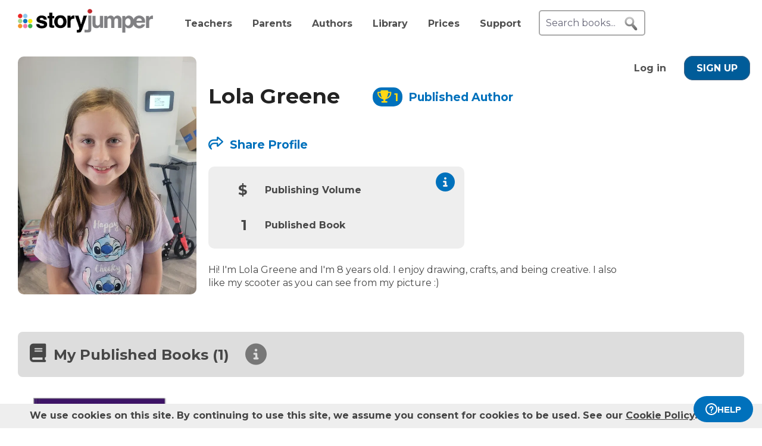

--- FILE ---
content_type: text/html; charset=UTF-8
request_url: https://www.storyjumper.com/profile/mcauleycustomfab
body_size: 10052
content:
<!DOCTYPE html>
<html lang="en">
<head>
<link rel="dns-prefetch" href="//fonts.googleapis.com"/>
<link rel="dns-prefetch" href="//fonts.gstatic.com"/>
<link rel="dns-prefetch" href="//kit.fontawesome.com"/>
<link rel="dns-prefetch" href="//cdnjs.cloudflare.com"/>
<link rel="preconnect" href="https://fonts.googleapis.com" crossorigin="anonymous"/>
<link rel="preconnect" href="https://fonts.gstatic.com" crossorigin="anonymous"/>
<link rel="preconnect" href="https://kit.fontawesome.com" crossorigin="anonymous"/>
<link rel="preconnect" href="https://www.googletagmanager.com" crossorigin="anonymous"/>
<link rel="preconnect" href="https://cdnjs.cloudflare.com" crossorigin="anonymous"/>
<link rel="icon" href="https://www.storyjumper.com/favicon.ico" type="image/x-icon"/>
<link rel="shortcut icon" href="https://www.storyjumper.com/favicon.ico" type="image/x-icon"/>
<link rel="apple-touch-icon" href="/images/dots-logo-square-180.png"/>
<link rel="manifest" href="/files/manifest.webmanifest"/>
<meta http-equiv="Content-Type" content="text/html; charset=UTF-8"/>
<title>Lola Greene&#039;s Author Profile | StoryJumper</title>
<meta property="og:title" content="Lola Greene&#039;s Author Profile | StoryJumper"/> <meta name="description" content="Hi! I&#039;m Lola Greene and I&#039;m 8 years old. I enjoy drawing, crafts, and being creative. I also like my scooter as you can see from my picture :) Here are the public books that I created and liked on StoryJumper."/>
<meta property="og:description" content="Hi! I&#039;m Lola Greene and I&#039;m 8 years old. I enjoy drawing, crafts, and being creative. I also like my scooter as you can see from my picture :) Here are the public books that I created and liked on StoryJumper."/>
<meta name="viewport" content="width=device-width, initial-scale=1.0, user-scalable=yes"/>
<meta property="og:image" content="https://images2-cdn.storyjumper.net/transcoder.png?id=q4-hwqahropp.jpg&maxw=600&maxh=800"/>
<link href="https://fonts.googleapis.com/css2?family=Montserrat:wght@400;700&family=Roboto&display=swap" rel="stylesheet">
<link rel="stylesheet" href="https://kit.fontawesome.com/31a00936aa.css" crossorigin="anonymous">
<link rel="stylesheet" type="text/css" href="//ajax.googleapis.com/ajax/libs/jqueryui/1.10.4/themes/smoothness/jquery-ui.min.css"/>
<link href="https://www.storyjumper.com/css/A.main.min.css,,qc46e+djjohn.min.css,,qc46e,Mcc.QUvyQYX2Um.css.pagespeed.cf.npyKzG5rqK.css" rel="stylesheet" type="text/css"/>
<style>#authorPic{float:left}#authorPic img{width:300px;height:400px;border-radius:10px}#authorContainer{float:left;margin-left:20px;padding-top:20px}#authorContainer #authorMeta .badge{float:left;margin-left:50px;padding-top:7px;font-weight:bold}#authorName{float:left;font-size:2.2em;color:#222;line-height:1em}.paLabel{font-size:1.2em;display:inline-block;height:20px}#bio{margin-top:20px;max-width:700px;line-height:1.4em}.share-box{margin:30px 0 30px -5px}.share-box td{vertical-align:middle;padding:0 5px}.edit{margin-top:20px;text-align:center}.sublevels-container{background-color:#eee;max-width:430px;margin:25px 0;border-radius:10px}.sublevels{padding:0 25px}.sublevels td{padding:5px;font-weight:bold}.sublevels .value{font-size:1.5em;font-weight:bold;text-align:right}#shareLinkContainer{margin-top:50px;font-size:1.2em}</style><style>#shareContainer{padding:30px;border-radius:5px;text-align:left}#shareWithCollections{margin:0 0 20px;overflow-y:scroll;max-height:150px}#shareWithCollections .classShareCheckbox .state{cursor:pointer}#shareContainer a{text-decoration:none}#shareContainer .action input{padding:5px;width:100%;font-size:.8em;border:1px solid #eee}#shareContainer .action input:hover{cursor:pointer}.classShareCheckbox,.collectionCheckbox{font-size:1.2em;padding:10px}.classShareCheckbox a,.collectionCheckbox a{font-size:.9em}table{border-collapse:separate;border-spacing:20px 20px}table .action>:first-child{width:50%;text-align:right;padding-right:10px}table td{vertical-align:middle}</style><style>#signupblock{display:none;position:fixed!important;overflow:auto;text-align:center;top:0;left:0;right:0;bottom:0;z-index:900;background-color:rgba(255,255,255,.97);width:100%;padding:0;margin:0;border:0}.overlay-dialog{max-width:none;padding:0;margin:auto;outline:0;overflow:hidden}#signupblock-options{position:relative;margin:auto;outline:0;overflow:hidden;width:900px;height:550px;max-width:100%;max-height:100%;display:flex!important;flex-direction:column!important;justify-content:center!important;align-items:center;overflow:hidden!important;background-color:#add8e6}#signupblock-options .flex-item{text-align:center;max-width:300px}#signupblock-options .flex-item .signin-button img{max-width:100%}#signupblock-options .fb-signin-button,#signupblock-options .signin-button,#signupblock-options .signin-button img{margin-left:0}#signupblock-options .signupmessage{max-width:440px;margin-bottom:20px;color:#222}#signupblock-options .signupmessage-header{font-weight:bold;font-size:150%;margin-bottom:20px}#signupblock-close{position:absolute;cursor:pointer;top:0;right:0;font-size:20px;padding:25px}.signin-button{border:2px #999 solid}@media (max-width:640px){.overlay-dialog,#signupblock-options{width:100%;height:100%}}</style><script src="//cdnjs.cloudflare.com/ajax/libs/jquery/2.2.4/jquery.min.js" integrity="sha512-DUC8yqWf7ez3JD1jszxCWSVB0DMP78eOyBpMa5aJki1bIRARykviOuImIczkxlj1KhVSyS16w2FSQetkD4UU2w==" crossorigin="anonymous" referrerpolicy="no-referrer"></script>
<script type="text/javascript" src="//ajax.googleapis.com/ajax/libs/jqueryui/1.11.2/jquery-ui.min.js"></script>
<script src="https://www.storyjumper.com/script/all.min.js,qc46d+jquery.placeholder.min.js,qc46d+jquery.blockUI.min.js,qc46d.pagespeed.jc.FQaQuDsPJ9.js"></script><script>eval(mod_pagespeed_x8pXjsVD7k);</script>
<script>eval(mod_pagespeed_2xmcR8pTL9);</script>
<script>eval(mod_pagespeed_fl5nGMkGt2);</script>
<script src="https://www.googletagmanager.com/gtag/js?id=G-LVYW1D9WDQ" crossorigin="anonymous"></script>
<script>window.dataLayer=window.dataLayer||[];window.gtag=window.gtag||function(){dataLayer.push(arguments);};gtag('js',new Date());(function(){var page_path;var str=location.pathname;var pathMatch="/book/search/q/";var n=str.toLowerCase().indexOf(pathMatch);if(n>-1){page_path='/book/search/?q='+str.substring(n+pathMatch.length).replace(/%20/g,'+');}var ga4settings;if(/(iPad|iPhone|iPod)/g.test(navigator.userAgent)||(navigator.userAgent.match(/Mac/)&&navigator.maxTouchPoints&&navigator.maxTouchPoints>2)){ga4settings=ga4settings||{};ga4settings.deviceType="ipad";}if(ga4settings){gtag('set','user_properties',ga4settings);}if(page_path)gtag('config','G-LVYW1D9WDQ',{page_path:page_path});else
gtag('config','G-LVYW1D9WDQ');})();</script>
<script type="text/javascript">function showhelp(){if(window.ChatWidget&&window.ChatWidget.instance){if(!window.ChatWidget.instance.isOpen){window.ChatWidget.instance.toggle();}}return false;}</script>
</head>
<body id="home" class="home">
<div id="container" style="position: relative;">
<div id="pagetop">
<a href="/" onClick="gtag('event', 'click', { event_category: 'link', event_label: 'pageTopLogo' });" aria-label="StoryJumper Homepage"><div id="logo"></div></a>
<ul id="topnav" class='loggedOut' role="navigation" aria-label="Primary navigation">
<li class="navTeachers"><a href="/school" onclick="gtag('event', 'click', { event_category: 'link', event_label: 'navTeachers' });">Teachers</a></li>
<li class="navParents"><a href="/parents" onclick="gtag('event', 'click', { event_category: 'link', event_label: 'navParents' });">Parents</a></li>
<li class="navAuthors"><a href="/publishedAuthors" onclick="gtag('event', 'authorLink', { event_category: 'nav', event_label: 'navAuthors' });">Authors</a></li>
<li class="navLibrary"><a href="/book/search" onClick="gtag('event', 'libraryLink', { event_category: 'nav', event_label: 'navLibrary' });">Library</a></li>
<li class="navPrices"><a href="/prices" onClick="gtag('event', 'click', { event_category: 'link', event_label: 'pageTopPrices' });">Prices</a></li>
<li class="navHelp" style="position: relative;">
<a href="#" onClick="toggleBox('.helpBox'); gtag('event', 'click', { event_category: 'link', event_label: 'navHelp' }); return false;">Support</a>
<div class="helpBox fade-in hiddenInitially">
<a href="/book/create" class="helpOption">Author's Guide</a>
<a href="/main/classroom" class="helpOption">Teacher's Guide</a>
<a href="https://storyjumper.zendesk.com/hc/en-us/sections/115000726672-FAQ" class="helpOption">FAQ</a>
<a href="https://www.storyjumper.com/blog/" class="helpOption" onClick="gtag('event', 'click', { event_category: 'link', event_label: 'pageTopBlog' });">Blog</a>
<a href="#" class="helpOption" onclick="toggleBox('.helpBox'); return showhelp(); ">Help</a>
</div>
</li>
<li class="hiddenInitially">
<a href="/order/cart" id="cart_nav" onClick="gtag('event', 'click', { event_category: 'link', event_label: 'pageTopCart' });"><i class="fas fa-shopping-cart"></i>&nbsp;<span id="cartcount">0</span></a>
</li>
</ul>
<form id="searchBox" method="post" class='loggedOut' role="search" aria-label="Search StoryJumper books">
<input type="text" id="keywords" class="my-placeholder" placeholder="Search books..." value=""/>
<button type="submit" aria-label="search for books" id="searchButton"></button>
</form>
<ul id="login" class='loggedOut'>
<li><a href="https://www.storyjumper.com/user/login" onClick="gtag('event', 'click', { event_category: 'link', event_label: 'pageTopLogin' });">Log in</a></li> &nbsp;&nbsp;&nbsp;&nbsp;
<li style="margin-left: 0px;"><a href="https://www.storyjumper.com/user/signup" class="standardButton" onClick="gtag('event', 'signup', { event_category: 'user', event_label: 'pageTopSignUp' });">Sign Up</a></li>
</ul>
</div>
<div class="sjpagebody" id="pagebody">
<div class="sjpagemain" id="pagemain" role="main">
<div id="lib">
<div id="person" class="tile" style="padding-top: 20px;">
<div>
<div id="authorPic">
<img src="https://images2-cdn.storyjumper.net/transcoder.png?id=q4-hwqahropp.jpg&maxw=600&maxh=800" alt="Photo of Lola Greene"/>
</div>
<div id="authorContainer">
<div id="authorMeta">
<h1 id="authorName">Lola Greene</h1>
<div class="badge">
<div style="height: 20px;">
<span style="background-color: #0071bc; padding: 8px 7px 5px 8px; border-radius: 15px; margin: 0px 5px; text-wrap: nowrap; display: inline;" title="Level 1 Published Author" onClick="gtag('event', 'pa', { event_category: 'badge', event_label: ' badge-non-member ' });"><i class="fas fa-trophy" style="color: #ffd814; margin-right: 5px; font-size; 0.9em"></i><span style="color: #ffd814; font-size: 1.1em; font-weight: bold; display: inline-block;">1</span></span> <a href="/publishedAuthors"> <div class="paLabel">Published Author</div></a>
</div>
</div>
<div class="spacer"></div>
</div>
<div id="shareContainer" class="modalbox" style="display: none;">
<div class="modalClose modalCloseX">X</div>
<div style="font-weight: bold; font-size: 1.5em; margin-bottom: 20px;">Share with:</div>
<table>
<tr class="action">
<td>
<span>Social Media</span>
</td>
<td>
<div id="socialShare">
<a id="facebook" href="#" class="sjtip" title="Share to Facebook"> <img src="/images/facebook_64.png" alt="Share to Facebook button"/> </a>
<a id="pinterest" class="icon" data-pin-do="buttonPin" data-pin-count="beside" data-pin-custom="true" data-pin-save="false" href="https://www.pinterest.com/pin/create/button/?url=https%3A%2F%2Fwww.storyjumper.com%2Fprofile%2Fmcauleycustomfab&media=https%3A%2F%2Fimages2-cdn.storyjumper.net%2Ftranscoder.png%3Fid%3Dq4-hwqahropp.jpg%26maxw%3D600%26maxh%3D800">
<img src="/images/pinterest_128.png" style="width:64px; height:64px;" alt="Share to Pinterest button"/>
</a>
<a id="twitter" href="#" class="sjtip" title="Share to Twitter"> <img src="/images/twitter_64.png" alt="Share to X / Twitter button"/> </a>
</div>
</td>
</tr>
<tr class="action">
<td>
<input id="copyLink" type='text' value='https://www.storyjumper.com/profile/mcauleycustomfab'/> </td>
<td>
<div id="copyLinkButton" class="standardButton">COPY SHARE LINK</div>
<div id="copyLinkConfirmation" class="copiedConfirmation" style="display: none; margin-left: 10px;"><i class="fas fa-clipboard-check"></i> Copied to clipboard</div>
</td>
</tr>
<tr class="action" style="margin-top: 30px;">
<td>
<input id="copyEmbed" type="text" value="&lt;div id=&quot;sj_c_7978&quot;&gt;&lt;style&gt;#sj_c_7978{padding:20px;font:14px Arial,sans-serif}#sj_c_7978 .sj_b{max-width:275px;text-align:center;transition:transform .3s ease;overflow:hidden;border-radius:10px}#sj_c_7978 .sj_b:hover{transform:translateY(-5px)}#sj_c_7978 .sj_c{position:relative}#sj_c_7978 .sj_c img{width:100%;height:auto}#sj_c_7978 .sj_d{position:absolute;bottom:0;height:30px;padding-top:10px;font-size:18px;text-align:center;width:100%;background-color:rgba(46,42,42,.7);color:#fff}#sj_c_7978 .sj_e{display:block;font-size:16px;text-decoration:none;color:#0071bc;margin-top:5px}&lt;/style&gt;&lt;div class=&quot;sj_b&quot;&gt;&lt;/div&gt;&lt;script&gt;(function(){async function a(){try{const c=await fetch(&quot;https://www.storyjumper.com/api/ajaxGetProfile/v1/mcauleycustomfab&quot;);if(!c.ok)throw new Error(`HTTP error! Status: ${c.status}`);const d=await c.json();if(d.error)throw new Error(`Error: ${d.error}`);b(d)}catch(c){console.error(&quot;Error fetching profile:&quot;,c),document.querySelector(&quot;#sj_c_7978 .sj_b&quot;).innerHTML=&quot;&lt;p&gt;Failed to load profile. Please try again later.&lt;/p&gt;&quot;}}function b(a){const b=document.querySelector(&quot;#sj_c_7978 .sj_b&quot;);if(b.innerHTML=&quot;&quot;,!a)return void(b.innerHTML=&quot;&lt;p&gt;No profile available to display.&lt;/p&gt;&quot;);const c=document.createElement(&quot;a&quot;);c.href=a.profileurl,c.target=&quot;_blank&quot;;const d=document.createElement(&quot;div&quot;);d.className=&quot;sj_c&quot;;const e=document.createElement(&quot;img&quot;);e.src=a.imgLink,e.alt=`StoryJumper author: &#039;${a.onlyName}&#039;`,e.className=&quot;sj_c&quot;;const f=document.createElement(&quot;div&quot;);f.className=&quot;sj_d&quot;,f.textContent=a.onlyName;const g=document.createElement(&quot;a&quot;);g.className=&quot;sj_e&quot;,g.textContent=&quot;Book created on StoryJumper&quot;,g.href=&quot;https://www.storyjumper.com&quot;,g.target=&quot;_blank&quot;,d.appendChild(e),d.appendChild(f),c.appendChild(d),b.appendChild(c),b.appendChild(g)}function c(){document.getElementById(&quot;sj_c_7978&quot;)&amp;&amp;a()}&quot;complete&quot;===document.readyState||&quot;loaded&quot;===document.readyState||&quot;interactive&quot;===document.readyState?c():document.addEventListener(&quot;DOMContentLoaded&quot;,()=&gt;{c()})})();&lt;/script&gt;&lt;/div&gt;"/>
</td>
<td>
<div id="embedCodeButton" class="standardButton">COPY EMBED CODE</div>
<div id="embedCodeConfirmation" class="copiedConfirmation" style="display: none; margin-left: 10px;"><i class="fas fa-clipboard-check"></i> Copied to clipboard</div>
</td>
</tr>
<tr class="action">
<td>
<span><img src="https://www.storyjumper.com/sjqr/?q=https%3A%2F%2Fwww.storyjumper.com%2Fgo%2Fr5vn3sye9x3n%2Fqr" alt="QR code for sharing / printing"/></span>
</td>
<td>
<div id="qrCodeButton" class="standardButton"><i class="fas fa-printer"></i> PRINT QR CODE</div>
</td>
</tr>
</table>
</div>
<script>(function($){function updateClassLibrary(class_id,book_id,addOrRemove,callbackfn){$.ajax({type:'POST',url:"/library/ajaxUpdateClassLibrary",data:{class_id:class_id,book_id:book_id,addOrRemove:addOrRemove},dataType:"json",success:function(resultData){gtag('event','updateClassLibrary',{event_category:'book',event_label:addOrRemove});callbackfn(undefined,resultData);},error:function(jqXHR,textStatus,errorThrown){callbackfn('error');}});}function updateCollectionClasses(library_id,class_id,addOrRemove,callbackfn){$.ajax({type:'POST',url:"/library/ajaxUpdateCollectionClasses",data:{library_id:library_id,class_id:class_id,addOrRemove:addOrRemove},dataType:"json",success:function(resultData){gtag('event','updateCollectionClasses',{event_category:'library',event_label:addOrRemove});callbackfn(undefined,resultData);},error:function(jqXHR,textStatus,errorThrown){callbackfn('error');}});}function updateClassLibraryHandler(updateCheckBox,isChecked=true,$li=null){return function(error,result){if(error){location.reload();}else if(updateCheckBox){if(result&&result.reload){location.reload();}else if(isChecked){$li.find('.unchecked').removeClass('none');$li.find('.checked').addClass('none');}else{$li.find('.checked').removeClass('none');$li.find('.unchecked').addClass('none');}}};}$(document).ready(function(){setTimeout(function(){var scriptSrc="//assets.pinterest.com/js/pinit.js";var httpSrc="http:"+scriptSrc;var httpsSrc="https:"+scriptSrc;if(!document.querySelector('script[src="'+scriptSrc+'"], script[src="'+httpSrc+'"], script[src="'+httpsSrc+'"]')){var script=document.createElement('script');script.src=scriptSrc;script.async=true;script.defer=true;document.body.appendChild(script);}},60);$('#twitter').click(function(){var shareLink=$('#copyLink').val();var twitterLink="https://twitter.com/share?url=".concat(encodeURIComponent(shareLink),'&text='+"Check out this @StoryJumper author: ");var shareWindow=window.open('','_blank','left=0,top=0,width=750,height=300,toolbar=1,resizable=0');shareWindow.location.href=twitterLink;gtag('event','share',{event_category:'profile',event_label:'profile'+'-Twitter'});return false;});$('#facebook').click(function(){var shareLink=$('#copyLink').val();var facebookLink="https://www.facebook.com/sharer/sharer.php?u=".concat(encodeURIComponent(shareLink));var shareWindow=window.open('','_blank','left=0,top=0,width=750,height=300,toolbar=1,resizable=0');shareWindow.location.href=facebookLink;gtag('event','share',{event_category:'profile',event_label:'profile'+'-Facebook'});return false;});$('#copyLink, #copyLinkButton').click(function(){$('#copyLink').select();document.execCommand('copy');$('#copyLinkConfirmation').show();gtag('event','share',{event_category:'profile',event_label:'profile'+'-link'});});$('#copyEmbed, #embedCodeButton').click(function(){$('#copyEmbed').select();document.execCommand('copy');$('#embedCodeConfirmation').show();gtag('event','share',{event_category:'profile',event_label:'profile'+'-embed'});});$('#qrCodeButton').click(function(){gtag('event','share',{event_category:'profile',event_label:'profile'+'-qrCode'});window.open('/main/shareQR/profile/mcauleycustomfab','_blank');});});})(jQuery);</script>
<div id="shareLinkContainer">
<a href="#" class="shareProfile" data-link="https://www.storyjumper.com/profile/mcauleycustomfab" style="font-weight: bold;"><i class="far fa-share"></i> Share Profile</a>
</div>
<div class="sublevels-container">
<div>
<a href="/program/levels" target="_blank">
<i class="fa fa-circle-info" style="float: right; padding: 10px; font-size: 2em; color: #0071bc" title="Click to learn more about Published Author Levels" onClick="gtag('event', 'pa', { event_category: 'profile', event_label: 'info_levels' });"></i>
</a>
</div>
<table class="sublevels">
<tbody>
<tr>
<td class="value">$</td>
<td>Publishing Volume </td>
</tr>
<tr>
<td class="value">1</td>
<td>Published Book</td>
</tr>
</tbody>
</table>
</div>
<div id="bio">Hi! I&#039;m Lola Greene and I&#039;m 8 years old. I enjoy drawing, crafts, and being creative. I also like my scooter as you can see from my picture :)</div>
</div>
</div>
<div class="spacer"></div>
</div>
<div id="startBooks">&nbsp;</div>
<div class="tile">
<h2 id="booksCreatedTitle" class="header">
<i class="fas fa-book"></i>
<span>My Published Books (1)</span>
<i class="fa fa-circle-info moreInfo" style="margin-left: 20px; font-size: 1.5em; color: #777; vertical-align: top;" title="These books have been published physically and are public"></i>
</h2>
<ul class="bookList">
<li class="bookItem">
<div class="cardSection">
<div class="cardCover">
<a href="/book/read/159986091/The-laurasaurus" target="_blank">
<img src="https://coverimg-cdn.storyjumper.net/coverimg/159986091/The-laurasaurus?nv=3&width=170" alt="The laurasaurus"/>
</a>
</div>
<div class="cardMeta">
<div class="title"><a href="/book/read/159986091/The-laurasaurus" target="_blank">The laurasaurus</a></div>
<div class="description">In a kingdom, a huge monster called the Laurasaurus terrorizes the people. The wise king and his daughter Chloe come up with a plan to defeat it using broccoli arrows. The monster eats them but gets sick and runs away.</div>
<div class="bottomContainer">
<div class="by">
by Lola Greene </div>
<div class="stats">
<div class="badge">
<a href="/profile/mcauleycustomfab" style="text-decoration: none;" target="_blank" aria-label="Profile page for Lola Greene"> <span style="background-color: #0071bc; padding: 8px 7px 5px 8px; border-radius: 15px; margin: 0px 5px; text-wrap: nowrap; display: inline;" title="Level 1 Published Author" onClick="gtag('event', 'pa', { event_category: 'badge', event_label: ' badge-non-member ' });"><i class="fas fa-trophy" style="color: #ffd814; margin-right: 5px; font-size; 0.9em"></i><span style="color: #ffd814; font-size: 1.1em; font-weight: bold; display: inline-block;">1</span></span> </a>
</div>
<div class="numViews" title="# Reads">
<img src="/images/eye24x18.png" alt="Eye Icon"/>
<span>4</span>
</div>
<div class="numLikes" title="# Likes">
<img src="/images/star-icon-24.png" alt="Star Icon"/>
<span>1</span>
</div>
</div>
</div>
</div>
</div>
</li>
</ul>
</div>
<div class="spacer"></div>
<a href="#" onclick="history.back(); window.scrollTo(0,0); return false;" style="margin: 20px 0 50px 50px; display: inline-block;"><i class="fas fa-arrow-circle-left"></i> Back</a>
</div>
<div id="signupblock">
<div class="overlay-dialog">
<div id="signupblock-options">
<div id="signupblock-close">X</div>
<div class="signupmessage">
<div id="signupmessage-like" class="signupmessage-option" style="display: none;">
<div class="signupmessage-header">Sign Up (free) to like it</div>
<div style="margin-bottom: 5px; font-size: 120%;">Your like shows your appreciation.</div>
<div style="font-size: 120%;">Authors want to know.</div>
</div>
<div id="signupmessage-save" class="signupmessage-option" style="display: none;">
<div class="signupmessage-header">Sign Up (free) to save it</div>
</div>
<div id="signupmessage-follow" class="signupmessage-option" style="display: none;">
<div class="signupmessage-header">Sign Up (free) to follow it</div>
</div>
<div id="signupmessage-generic" class="signupmessage-option" style="display: none;">
<div class="signupmessage-header">Sign Up (free) first</div>
</div>
</div>
<div class="google-signin flex-item">
<div class="signin-button">
<span class="icon"><svg xmlns="http://www.w3.org/2000/svg" xmlns:xlink="http://www.w3.org/1999/xlink" width="118px" height="120px" viewBox="0 0 118 120" version="1.1">
<g stroke="none" stroke-width="1" fill="none" fill-rule="evenodd">
<g transform="translate(-332.000000, -639.000000)">
<g transform="translate(332.000000, 639.000000)">
<g>
<path d="M117.6,61.3636364 C117.6,57.1090909 117.218182,53.0181818 116.509091,49.0909091 L60,49.0909091 L60,72.3 L92.2909091,72.3 C90.9,79.8 86.6727273,86.1545455 80.3181818,90.4090909 L80.3181818,105.463636 L99.7090909,105.463636 C111.054545,95.0181818 117.6,79.6363636 117.6,61.3636364 L117.6,61.3636364 Z" fill="#4285F4"></path>
<path d="M60,120 C76.2,120 89.7818182,114.627273 99.7090909,105.463636 L80.3181818,90.4090909 C74.9454545,94.0090909 68.0727273,96.1363636 60,96.1363636 C44.3727273,96.1363636 31.1454545,85.5818182 26.4272727,71.4 L6.38181818,71.4 L6.38181818,86.9454545 C16.2545455,106.554545 36.5454545,120 60,120 L60,120 Z" fill="#34A853"></path>
<path d="M26.4272727,71.4 C25.2272727,67.8 24.5454545,63.9545455 24.5454545,60 C24.5454545,56.0454545 25.2272727,52.2 26.4272727,48.6 L26.4272727,33.0545455 L6.38181818,33.0545455 C2.31818182,41.1545455 0,50.3181818 0,60 C0,69.6818182 2.31818182,78.8454545 6.38181818,86.9454545 L26.4272727,71.4 L26.4272727,71.4 Z" fill="#FBBC05"></path>
<path d="M60,23.8636364 C68.8090909,23.8636364 76.7181818,26.8909091 82.9363636,32.8363636 L100.145455,15.6272727 C89.7545455,5.94545455 76.1727273,0 60,0 C36.5454545,0 16.2545455,13.4454545 6.38181818,33.0545455 L26.4272727,48.6 C31.1454545,34.4181818 44.3727273,23.8636364 60,23.8636364 L60,23.8636364 Z" fill="#EA4335"></path>
<path d="M0,0 L120,0 L120,120 L0,120 L0,0 Z" id="Shape"></path>
</g>
</g>
</g>
</g>
</svg></span>
<span class="signin-button-text">Sign up with Google</span>
</div>
</div>
<div class="clever-signin flex-item">
<div class="signin-button">
<span class="icon"><img src="/images/clever-180x180.png" alt="Sign up with Clever"/></span>
<span class="signin-button-text">Sign up with Clever</span>
</div>
<div class="orSeparator">&nbsp;</div>
</div>
<div class="email-signup flex-item">
<div class="standardButton">Sign Up with email</div>
</div>
</div>
</div>
</div>
<script>function fullScreenAction(activateSelector,activateCallback){var bodyw,bodyh,bodyoverflow;var $parent=$('#content');if(!$parent[0])$parent=$('#container');$('#signupblock-close').click(function(){$parent.css({width:bodyw,height:bodyh,overflow:bodyoverflow});$("#signupblock").hide();});$(activateSelector).click(function(){bodyw=$parent.css('width');bodyh=$parent.css('height');bodyoverflow=$parent.css('overflow');$parent.css({width:'100vw',height:'100vh',overflow:'hidden'});return activateCallback.call(this);});}(function($){$(document).ready(function(){function processAction(loginmethod){var action=$('#signupblock').data('action');gtag('event',action,{event_category:'collection',event_label:'profile'+'-'+loginmethod+'-login'});if(action==='follow'){var lid=$('#signupblock').data('lid')||'-';var encodedurl='profile-smcauleycustomfab';window.location.assign(['/library/followUnauth',lid,encodedurl,loginmethod].join('/'));}else{console.log("Invalid action: "+action);}return false;}$('#signupblock-options .google-signin .signin-button').click(function(){processAction('google');});$('#signupblock-options .clever-signin .signin-button').click(function(){processAction('clever');});$('#signupblock-options .email-signup .standardButton').click(function(){processAction('email');});});})(jQuery);</script>
<script>function htmlEntities(str){return String(str).replace(/&/g,'&amp;').replace(/</g,'&lt;').replace(/>/g,'&gt;').replace(/"/g,'&quot;');}$(document).ready(function($){$(document).tooltip();fullScreenAction('.addCollection',function(){gtag('event','follow',{event_category:'collection',event_label:'profile-desktop-non-member'});var lid=$(this).data('lid');if(lid){$('#signupblock').data('lid',lid);}$('#signupblock').data('action','follow');$('.signupmessage-option').hide();$('#signupmessage-follow').show();$("#signupblock").css('display','flex');return false;});$('.description').each(function(){var description=$(this).html();var trunc;if(description.length>175){trunc=description.substr(0,175-1)+'&hellip;';$(this).html(trunc);}});$('.facebook').click(function(){var link=$(this).attr('data-facebookLink');window.open(link,'_blank','left=0,top=0,width=750,height=400,toolbar=1,resizable=0');gtag('event','share',{event_category:'profile',event_label:'Facebook'});return false;});$('.twitter').click(function(){var link=$(this).attr('data-twitterLink');window.open(link,'_blank','left=0,top=0,width=750,height=300,toolbar=1,resizable=0');gtag('event','share',{event_category:'profile',event_label:'Twitter'});return false;});$('.shareProfile').click(function(){var target=this;var shareLink=$(target).data('link');$('.copiedConfirmation').hide();$.blockUI({message:$('#shareContainer'),css:{top:'10%',width:'50%',left:'25%','max-height':'80%','overflow-y':'scroll'},overlayCSS:{opacity:0.9},onBlock:setupClickOutsideUnblockUIHandler,onUnblock:cleanupClickOutsideUnblockUIHandler});gtag('event','share',{event_category:'profile',event_label:'profile page'});return false;});$(document).on('click','.modalClose',function(){$.unblockUI();});});</script>
<script type="application/ld+json"> 
{
    "@context": "https://schema.org",
    "@type": "ProfilePage",
    "url": "https://www.storyjumper.com/profile/mcauleycustomfab",
    "primaryImageofPage" : "https://images2-cdn.storyjumper.net/transcoder.png?id=q4-hwqahropp.jpg&maxw=600&maxh=800",
    "mainEntity" : {
        "@type" : "Person",
        "@id": "https://www.storyjumper.com/profile/mcauleycustomfab",
        "name": "Lola Greene",
        "image": "https://images2-cdn.storyjumper.net/transcoder.png?id=q4-hwqahropp.jpg&maxw=600&maxh=800",
        "description": "Hi! I&#039;m Lola Greene and I&#039;m 8 years old. I enjoy drawing, crafts, and being creative. I also like my scooter as you can see from my picture :)"
                , "award" : "Published Author"
                        ,
        "knowsAbout" : [
                        {  "@type" : "Book",
               "name" : "The laurasaurus",
               "@id" : "https://www.storyjumper.com/book/read/159986091",
               "description": "In a kingdom, a huge monster called the Laurasaurus terrorizes the people. The wise king and his daughter Chloe come up with a plan to defeat it using broccoli arrows. The monster eats them but gets sick and runs away."
            }   
                    ]
            }
}
</script>
</div>
</div>
<div id="pagefooter">
<ul style="margin: 30px 0;">
<li><a href="/main/tos">Terms of Service</a></li>
<li><a href="/main/privacy">Privacy Policy</a></li>
<li class="navPrices"><a href="/prices" onClick="gtag('event', 'click', { event_category: 'link', event_label: 'pricesFooter' });">Prices</a></li>
<li><a href="#" onclick="gtag('event', 'click', { event_category: 'link', event_label: 'helpFooter' }); return showhelp();">Help</a></li>
</ul>
<div id="follow-us" class="segment">
<div class="container">
<span id="follow-us-text">Follow StoryJumper:</span>
<div class="follow-us-icons">
<a href="https://www.facebook.com/pages/StoryJumper/138914163254" target="_blank" rel="noreferrer,noopener"><img src="/images/facebook_48.png" alt="Follow us on Facebook" loading="lazy" decoding="async" width="48" height="48"/></a>
<a href="https://twitter.com/storyjumper" target="_blank" rel="noreferrer,noopener"><img src="/images/twitter_48.png" alt="Follow us on X / Twitter" loading="lazy" decoding="async" width="48" height="48"/></a>
</div>
</div>
</div>
<div id="pagefooter_copyright">
<span id="m_copyright">&#169;2026 StoryJumper&trade;, Inc.</span>
&nbsp;<span id="m_reserved">All rights reserved.</span>
</div>
</div>
<div id="cookieMessage" class="sjmessage">
<span class="sjmessageText">We use cookies on this site. <span>By continuing to use this site, we assume you consent for cookies to be used. See our <a href="/main/cookie" target="_blank" style="color: #444; text-decoration: underline;">Cookie Policy</a>.</span></span>
<span id="cookiedismiss" class="sjmessageClose" style="font-weight: bold; color: #444; font-size: 1.1em; font-family: sans-serif"> GOT IT</span>
<div class="spacer"></div>
</div>
<script>(function(){var dismiss=document.getElementById('cookiedismiss');var cookieMessage=document.getElementById('cookieMessage');dismiss.addEventListener("click",function(){var xhttp=new XMLHttpRequest();xhttp.onreadystatechange=function(){if(this.readyState==4&&this.status==200){var obj=JSON.parse(this.responseText);if(obj.status){cookieMessage.parentNode.removeChild(cookieMessage);}else{console.log("Something went wrong with sending dismiss request: "+this.responseText);cookieMessage.remove();}}else if(this.readyState==4){console.log("Something went wrong with sending dismiss request: "+this.responseText);cookieMessage.remove();}};xhttp.open("GET",'/main/ajaxDismissCookieMessage',true);xhttp.send();});})();</script>
</div>
<!--[if lte IE 6]>
          <script type="text/javascript" src="/script/supersleight-min.js"></script>
        <![endif]-->
<!--[if IE]>
          <script type="text/javascript" src="/script/DD_r.js"></script>
          <script type="text/javascript" src="/script/ierc.js"></script>
        <![endif]-->
<script async src="/script/djjohn.min.js?c46d"></script>
<script>(function(){const languages=(navigator.languages||[navigator.language||navigator.userLanguage||'en']).map(lang=>lang.substring(0,2).toLowerCase());const defaultConfig={userData:{user_id:null,username:null,first_name:null,last_name:null,email:null,isVIP:false,isStudent:false,isTeacher:false,geo:"Columbus OH United States",authservice:"",},languages:languages};if(window.initChatWidget)document.addEventListener('DOMContentLoaded',function(){window.initChatWidget(defaultConfig);});else
window.chatWidgetConfig=defaultConfig;})();</script>
<script type="text/javascript">(function(){if(typeof String.prototype.trim!=='function'){String.prototype.trim=function(){return this.replace(/^\s+|\s+$/g,'');};}var searchBox=document.getElementById("searchBox");var loginDiv=document.getElementById("login");var navUserName=document.getElementById("navUserName");if(searchBox&&loginDiv&&navUserName){var searchRec=searchBox.getBoundingClientRect();var loginRec=loginDiv.getBoundingClientRect();if(Math.abs(searchRec.top-loginRec.top)>10){if(navUserName.innerHTML.length>6){var nameString=navUserName.innerHTML;navUserName.innerHTML=nameString.split(/\s+|\-/,1)[0];}}}$('#keywords').placeholder();if(searchBox){searchBox.onsubmit=function(){var keywords=document.getElementById('keywords').value.trim().replace(/'|!/g,"");keywords=(keywords==='Search for books')?"":keywords;gtag('event','search',{event_category:'book',event_label:keywords});window.location='/book/search/q/'+encodeURIComponent(keywords);return false;};}})();</script>
<script>function toggleBox(className){document.querySelector(className).classList.toggle('hiddenInitially');}</script>
<script defer src="https://static.cloudflareinsights.com/beacon.min.js/vcd15cbe7772f49c399c6a5babf22c1241717689176015" integrity="sha512-ZpsOmlRQV6y907TI0dKBHq9Md29nnaEIPlkf84rnaERnq6zvWvPUqr2ft8M1aS28oN72PdrCzSjY4U6VaAw1EQ==" data-cf-beacon='{"version":"2024.11.0","token":"18d1b1881a8e4bd3b6a4cc65e3740607","server_timing":{"name":{"cfCacheStatus":true,"cfEdge":true,"cfExtPri":true,"cfL4":true,"cfOrigin":true,"cfSpeedBrain":true},"location_startswith":null}}' crossorigin="anonymous"></script>
</body>
</html>


--- FILE ---
content_type: application/javascript
request_url: https://www.storyjumper.com/script/all.min.js,qc46d+jquery.placeholder.min.js,qc46d+jquery.blockUI.min.js,qc46d.pagespeed.jc.FQaQuDsPJ9.js
body_size: 8060
content:
var mod_pagespeed_x8pXjsVD7k = "function validateTemplateForm(){return\"\"!=$(\".template #firstname\").val()||($(\".template .error\").parent().remove(),$(\".template #inputRow\").before('<tr> <td class=\"error\" style=\"text-align: center\">Enter First Name</td></tr>'),!1)}!function(e){function t(t){var n=t||window.event,r=[].slice.call(arguments,1),o=0,i=0,a=0;return t=e.event.fix(n),t.type=\"mousewheel\",n.wheelDelta&&(o=n.wheelDelta/120),n.detail&&(o=-n.detail/3),a=o,void 0!==n.axis&&n.axis===n.HORIZONTAL_AXIS&&(a=0,i=-1*o),void 0!==n.wheelDeltaY&&(a=n.wheelDeltaY/120),void 0!==n.wheelDeltaX&&(i=-1*n.wheelDeltaX/120),r.unshift(t,o,i,a),(e.event.dispatch||e.event.handle).apply(this,r)}var n=[\"DOMMouseScroll\",\"mousewheel\"];if(e.event.fixHooks)for(var r=n.length;r;)e.event.fixHooks[n[--r]]=e.event.mouseHooks;e.event.special.mousewheel={setup:function(){if(this.addEventListener)for(var e=n.length;e;)this.addEventListener(n[--e],t,!1);else this.onmousewheel=t},teardown:function(){if(this.removeEventListener)for(var e=n.length;e;)this.removeEventListener(n[--e],t,!1);else this.onmousewheel=null}},e.fn.extend({mousewheel:function(e){return e?this.bind(\"mousewheel\",e):this.trigger(\"mousewheel\")},unmousewheel:function(e){return this.unbind(\"mousewheel\",e)}})}(jQuery),window.Modernizr=function(e,t,n){function r(e){m.cssText=e}function o(e,t){return typeof e===t}function i(e,t){return!!~(\"\"+e).indexOf(t)}function a(e,t){for(var r in e){var o=e[r];if(!i(o,\"-\")&&m[o]!==n)return\"pfx\"!=t||o}return!1}function l(e,t,r){for(var i in e){var a=t[e[i]];if(a!==n)return!1===r?e[i]:o(a,\"function\")?a.bind(r||t):a}return!1}function c(e,t,n){var r=e.charAt(0).toUpperCase()+e.slice(1),i=(e+\" \"+g.join(r+\" \")+r).split(\" \");return o(t,\"string\")||o(t,\"undefined\")?a(i,t):(i=(e+\" \"+w.join(r+\" \")+r).split(\" \"),l(i,t,n))}var s,u,f={},d=t.documentElement,p=\"modernizr\",h=t.createElement(p),m=h.style,v=\" -webkit- -moz- -o- -ms- \".split(\" \"),y=\"Webkit Moz O ms\",g=y.split(\" \"),w=y.toLowerCase().split(\" \"),b={},E=[],x=E.slice,C=function(e,n,r,o){var i,a,l,c,s=t.createElement(\"div\"),u=t.body,f=u||t.createElement(\"body\");if(parseInt(r,10))for(;r--;)l=t.createElement(\"div\"),l.id=o?o[r]:p+(r+1),s.appendChild(l);return i=[\"&#173;\",'<style id=\"s',p,'\">',e,\"</style>\"].join(\"\"),s.id=p,(u?s:f).innerHTML+=i,f.appendChild(s),u||(f.style.background=\"\",f.style.overflow=\"hidden\",c=d.style.overflow,d.style.overflow=\"hidden\",d.appendChild(f)),a=n(s,e),u?s.parentNode.removeChild(s):(f.parentNode.removeChild(f),d.style.overflow=c),!!a},j={}.hasOwnProperty;u=o(j,\"undefined\")||o(j.call,\"undefined\")?function(e,t){return t in e&&o(e.constructor.prototype[t],\"undefined\")}:function(e,t){return j.call(e,t)},Function.prototype.bind||(Function.prototype.bind=function(e){var t=this;if(\"function\"!=typeof t)throw new TypeError;var n=x.call(arguments,1),r=function(){if(this instanceof r){var o=function(){};o.prototype=t.prototype;var i=new o,a=t.apply(i,n.concat(x.call(arguments)));return Object(a)===a?a:i}return t.apply(e,n.concat(x.call(arguments)))};return r}),b.csstransforms=function(){return!!c(\"transform\")},b.csstransforms3d=function(){var e=!!c(\"perspective\");return e&&\"webkitPerspective\"in d.style&&C(\"@media (transform-3d),(-webkit-transform-3d){#modernizr{left:9px;position:absolute;height:3px;}}\",function(t,n){e=9===t.offsetLeft&&3===t.offsetHeight}),e};for(var S in b)u(b,S)&&(s=S.toLowerCase(),f[s]=b[S](),E.push((f[s]?\"\":\"no-\")+s));return f.addTest=function(e,t){if(\"object\"==typeof e)for(var r in e)u(e,r)&&f.addTest(r,e[r]);else{if(e=e.toLowerCase(),f[e]!==n)return f;t=\"function\"==typeof t?t():t,d.className+=\" \"+(t?\"\":\"no-\")+e,f[e]=t}return f},r(\"\"),h=null,function(e,t){function n(e,t){var n=e.createElement(\"p\"),r=e.getElementsByTagName(\"head\")[0]||e.documentElement;return n.innerHTML=\"x<style>\"+t+\"</style>\",r.insertBefore(n.lastChild,r.firstChild)}function r(){var e=y.elements;return\"string\"==typeof e?e.split(\" \"):e}function o(e){var t=v[e[h]];return t||(t={},m++,e[h]=m,v[m]=t),t}function i(e,n,r){if(n||(n=t),u)return n.createElement(e);r||(r=o(n));var i;return i=r.cache[e]?r.cache[e].cloneNode():p.test(e)?(r.cache[e]=r.createElem(e)).cloneNode():r.createElem(e),!i.canHaveChildren||d.test(e)||i.tagUrn?i:r.frag.appendChild(i)}function a(e,n){if(e||(e=t),u)return e.createDocumentFragment();n=n||o(e);for(var i=n.frag.cloneNode(),a=0,l=r(),c=l.length;a<c;a++)i.createElement(l[a]);return i}function l(e,t){t.cache||(t.cache={},t.createElem=e.createElement,t.createFrag=e.createDocumentFragment,t.frag=t.createFrag()),e.createElement=function(n){return y.shivMethods?i(n,e,t):t.createElem(n)},e.createDocumentFragment=Function(\"h,f\",\"return function(){var n=f.cloneNode(),c=n.createElement;h.shivMethods&&(\"+r().join().replace(/[\\w\\-]+/g,function(e){return t.createElem(e),t.frag.createElement(e),'c(\"'+e+'\")'})+\");return n}\")(y,t.frag)}function c(e){e||(e=t);var r=o(e);return y.shivCSS&&!s&&!r.hasCSS&&(r.hasCSS=!!n(e,\"article,aside,dialog,figcaption,figure,footer,header,hgroup,main,nav,section{display:block}mark{background:#FF0;color:#000}template{display:none}\")),u||l(e,r),e}var s,u,f=e.html5||{},d=/^<|^(?:button|map|select|textarea|object|iframe|option|optgroup)$/i,p=/^(?:a|b|code|div|fieldset|h1|h2|h3|h4|h5|h6|i|label|li|ol|p|q|span|strong|style|table|tbody|td|th|tr|ul)$/i,h=\"_html5shiv\",m=0,v={};!function(){try{var e=t.createElement(\"a\");e.innerHTML=\"<xyz></xyz>\",s=\"hidden\"in e,u=1==e.childNodes.length||function(){t.createElement(\"a\");var e=t.createDocumentFragment();return void 0===e.cloneNode||void 0===e.createDocumentFragment||void 0===e.createElement}()}catch(e){s=!0,u=!0}}();var y={elements:f.elements||\"abbr article aside audio bdi canvas data datalist details dialog figcaption figure footer header hgroup main mark meter nav output progress section summary template time video\",version:\"3.7.0\",shivCSS:!1!==f.shivCSS,supportsUnknownElements:u,shivMethods:!1!==f.shivMethods,type:\"default\",shivDocument:c,createElement:i,createDocumentFragment:a};e.html5=y,c(t)}(this,t),f._version=\"2.8.3\",f._prefixes=v,f._domPrefixes=w,f._cssomPrefixes=g,f.testProp=function(e){return a([e])},f.testAllProps=c,f.testStyles=C,d.className=d.className.replace(/(^|\\s)no-js(\\s|$)/,\"$1$2\")+\" js \"+E.join(\" \"),f}(0,this.document),function(e,t,n){function r(e){return\"[object Function]\"==v.call(e)}function o(e){return\"string\"==typeof e}function i(){}function a(e){return!e||\"loaded\"==e||\"complete\"==e||\"uninitialized\"==e}function l(){var e=y.shift();g=1,e?e.t?h(function(){(\"c\"==e.t?d.injectCss:d.injectJs)(e.s,0,e.a,e.x,e.e,1)},0):(e(),l()):g=0}function c(e,n,r,o,i,c,s){function u(t){if(!p&&a(f.readyState)&&(w.r=p=1,!g&&l(),f.onload=f.onreadystatechange=null,t)){\"img\"!=e&&h(function(){E.removeChild(f)},50);for(var r in N[n])N[n].hasOwnProperty(r)&&N[n][r].onload()}}var s=s||d.errorTimeout,f=t.createElement(e),p=0,v=0,w={t:r,s:n,e:i,a:c,x:s};1===N[n]&&(v=1,N[n]=[]),\"object\"==e?f.data=n:(f.src=n,f.type=e),f.width=f.height=\"0\",f.onerror=f.onload=f.onreadystatechange=function(){u.call(this,v)},y.splice(o,0,w),\"img\"!=e&&(v||2===N[n]?(E.insertBefore(f,b?null:m),h(u,s)):N[n].push(f))}function s(e,t,n,r,i){return g=0,t=t||\"j\",o(e)?c(\"c\"==t?C:x,e,t,this.i++,n,r,i):(y.splice(this.i++,0,e),1==y.length&&l()),this}function u(){var e=d;return e.loader={load:s,i:0},e}var f,d,p=t.documentElement,h=e.setTimeout,m=t.getElementsByTagName(\"script\")[0],v={}.toString,y=[],g=0,w=\"MozAppearance\"in p.style,b=w&&!!t.createRange().compareNode,E=b?p:m.parentNode,p=e.opera&&\"[object Opera]\"==v.call(e.opera),p=!!t.attachEvent&&!p,x=w?\"object\":p?\"script\":\"img\",C=p?\"script\":x,j=Array.isArray||function(e){return\"[object Array]\"==v.call(e)},S=[],N={},k={timeout:function(e,t){return t.length&&(e.timeout=t[0]),e}};d=function(e){function t(e){var t,n,r,e=e.split(\"!\"),o=S.length,i=e.pop(),a=e.length,i={url:i,origUrl:i,prefixes:e};for(n=0;n<a;n++)r=e[n].split(\"=\"),(t=k[r.shift()])&&(i=t(i,r));for(n=0;n<o;n++)i=S[n](i);return i}function a(e,o,i,a,l){var c=t(e),s=c.autoCallback;c.url.split(\".\").pop().split(\"?\").shift(),c.bypass||(o&&(o=r(o)?o:o[e]||o[a]||o[e.split(\"/\").pop().split(\"?\")[0]]),c.instead?c.instead(e,o,i,a,l):(N[c.url]?c.noexec=!0:N[c.url]=1,i.load(c.url,c.forceCSS||!c.forceJS&&\"css\"==c.url.split(\".\").pop().split(\"?\").shift()?\"c\":n,c.noexec,c.attrs,c.timeout),(r(o)||r(s))&&i.load(function(){u(),o&&o(c.origUrl,l,a),s&&s(c.origUrl,l,a),N[c.url]=2})))}function l(e,t){function n(e,n){if(e){if(o(e))n||(f=function(){var e=[].slice.call(arguments);d.apply(this,e),p()}),a(e,f,t,0,s);else if(Object(e)===e)for(c in l=function(){var t,n=0;for(t in e)e.hasOwnProperty(t)&&n++;return n}(),e)e.hasOwnProperty(c)&&(!n&&!--l&&(r(f)?f=function(){var e=[].slice.call(arguments);d.apply(this,e),p()}:f[c]=function(e){return function(){var t=[].slice.call(arguments);e&&e.apply(this,t),p()}}(d[c])),a(e[c],f,t,c,s))}else!n&&p()}var l,c,s=!!e.test,u=e.load||e.both,f=e.callback||i,d=f,p=e.complete||i;n(s?e.yep:e.nope,!!u),u&&n(u)}var c,s,f=this.yepnope.loader;if(o(e))a(e,0,f,0);else if(j(e))for(c=0;c<e.length;c++)s=e[c],o(s)?a(s,0,f,0):j(s)?d(s):Object(s)===s&&l(s,f);else Object(e)===e&&l(e,f)},d.addPrefix=function(e,t){k[e]=t},d.addFilter=function(e){S.push(e)},d.errorTimeout=1e4,null==t.readyState&&t.addEventListener&&(t.readyState=\"loading\",t.addEventListener(\"DOMContentLoaded\",f=function(){t.removeEventListener(\"DOMContentLoaded\",f,0),t.readyState=\"complete\"},0)),e.yepnope=u(),e.yepnope.executeStack=l,e.yepnope.injectJs=function(e,n,r,o,c,s){var u,f,p=t.createElement(\"script\"),o=o||d.errorTimeout;p.src=e;for(f in r)p.setAttribute(f,r[f]);n=s?l:n||i,p.onreadystatechange=p.onload=function(){!u&&a(p.readyState)&&(u=1,n(),p.onload=p.onreadystatechange=null)},h(function(){u||(u=1,n(1))},o),c?p.onload():m.parentNode.insertBefore(p,m)},e.yepnope.injectCss=function(e,n,r,o,a,c){var s,o=t.createElement(\"link\"),n=c?l:n||i;o.href=e,o.rel=\"stylesheet\",o.type=\"text/css\";for(s in r)o.setAttribute(s,r[s]);a||(m.parentNode.insertBefore(o,m),h(n,0))}}(this,document),Modernizr.load=function(){yepnope.apply(window,[].slice.call(arguments,0))};";
var mod_pagespeed_2xmcR8pTL9 = "!function(e,a,t){function l(e){var a={},l=/^jQuery\\d+$/;return t.each(e.attributes,function(e,t){t.specified&&!l.test(t.name)&&(a[t.name]=t.value)}),a}function r(e,a){var l=this,r=t(l);if(l.value==r.attr(\"placeholder\")&&r.hasClass(\"placeholder\"))if(r.data(\"placeholder-password\")){if(r=r.hide().next().show().attr(\"id\",r.removeAttr(\"id\").data(\"placeholder-id\")),!0===e)return r[0].value=a;r.focus()}else l.value=\"\",r.removeClass(\"placeholder\"),l==d()&&l.select()}function o(){var e,a=this,o=t(a),d=this.id;if(\"\"==a.value){if(\"password\"==a.type){if(!o.data(\"placeholder-textinput\")){try{e=o.clone().attr({type:\"text\"})}catch(a){e=t(\"<input>\").attr(t.extend(l(this),{type:\"text\"}))}e.removeAttr(\"name\").data({\"placeholder-password\":o,\"placeholder-id\":d}).bind(\"focus.placeholder\",r),o.data({\"placeholder-textinput\":e,\"placeholder-id\":d}).before(e)}o=o.removeAttr(\"id\").hide().prev().attr(\"id\",d).show()}o.addClass(\"placeholder\"),o[0].value=o.attr(\"placeholder\")}else o.removeClass(\"placeholder\")}function d(){try{return a.activeElement}catch(e){}}var c,n,i=\"[object OperaMini]\"==Object.prototype.toString.call(e.operamini),p=\"placeholder\"in a.createElement(\"input\")&&!i,u=\"placeholder\"in a.createElement(\"textarea\")&&!i,h=t.fn,s=t.valHooks,v=t.propHooks;p&&u?(n=h.placeholder=function(){return this},n.input=n.textarea=!0):(n=h.placeholder=function(){var e=this;return e.filter((p?\"textarea\":\":input\")+\"[placeholder]\").not(\".placeholder\").bind({\"focus.placeholder\":r,\"blur.placeholder\":o}).data(\"placeholder-enabled\",!0).trigger(\"blur.placeholder\"),e},n.input=p,n.textarea=u,c={get:function(e){var a=t(e),l=a.data(\"placeholder-password\");return l?l[0].value:a.data(\"placeholder-enabled\")&&a.hasClass(\"placeholder\")?\"\":e.value},set:function(e,a){var l=t(e),c=l.data(\"placeholder-password\");return c?c[0].value=a:l.data(\"placeholder-enabled\")?(\"\"==a?(e.value=a,e!=d()&&o.call(e)):l.hasClass(\"placeholder\")?r.call(e,!0,a)||(e.value=a):e.value=a,l):e.value=a}},p||(s.input=c,v.value=c),u||(s.textarea=c,v.value=c),t(function(){t(a).delegate(\"form\",\"submit.placeholder\",function(){var e=t(\".placeholder\",this).each(r);setTimeout(function(){e.each(o)},10)})}),t(e).bind(\"beforeunload.placeholder\",function(){t(\".placeholder\").each(function(){this.value=\"\"})}))}(this,document,jQuery);";
var mod_pagespeed_fl5nGMkGt2 = "!function(){\"use strict\";function e(e){function t(t,n){var l,h,k=t==window,m=n&&void 0!==n.message?n.message:void 0;if(n=e.extend({},e.blockUI.defaults,n||{}),!n.ignoreIfBlocked||!e(t).data(\"blockUI.isBlocked\")){if(n.overlayCSS=e.extend({},e.blockUI.defaults.overlayCSS,n.overlayCSS||{}),l=e.extend({},e.blockUI.defaults.css,n.css||{}),n.onOverlayClick&&(n.overlayCSS.cursor=\"pointer\"),h=e.extend({},e.blockUI.defaults.themedCSS,n.themedCSS||{}),m=void 0===m?n.message:m,k&&b&&o(window,{fadeOut:0}),m&&\"string\"!=typeof m&&(m.parentNode||m.jquery)){var v=m.jquery?m[0]:m,g={};e(t).data(\"blockUI.history\",g),g.el=v,g.parent=v.parentNode,g.display=v.style.display,g.position=v.style.position,g.parent&&g.parent.removeChild(v)}e(t).data(\"blockUI.onUnblock\",n.onUnblock);var y,I,U,w,x=n.baseZ;y=e(r||n.forceIframe?'<iframe class=\"blockUI\" style=\"z-index:'+x+++';display:none;border:none;margin:0;padding:0;position:absolute;width:100%;height:100%;top:0;left:0\" src=\"'+n.iframeSrc+'\"></iframe>':'<div class=\"blockUI\" style=\"display:none\"></div>'),I=e(n.theme?'<div class=\"blockUI blockOverlay ui-widget-overlay\" style=\"z-index:'+x+++';display:none\"></div>':'<div class=\"blockUI blockOverlay\" style=\"z-index:'+x+++';display:none;border:none;margin:0;padding:0;width:100%;height:100%;top:0;left:0\"></div>'),n.theme&&k?(w='<div class=\"blockUI '+n.blockMsgClass+' blockPage ui-dialog ui-widget ui-corner-all\" style=\"z-index:'+(x+10)+';display:none;position:fixed\">',n.title&&(w+='<div class=\"ui-widget-header ui-dialog-titlebar ui-corner-all blockTitle\">'+(n.title||\"&nbsp;\")+\"</div>\"),w+='<div class=\"ui-widget-content ui-dialog-content\"></div>',w+=\"</div>\"):n.theme?(w='<div class=\"blockUI '+n.blockMsgClass+' blockElement ui-dialog ui-widget ui-corner-all\" style=\"z-index:'+(x+10)+';display:none;position:absolute\">',n.title&&(w+='<div class=\"ui-widget-header ui-dialog-titlebar ui-corner-all blockTitle\">'+(n.title||\"&nbsp;\")+\"</div>\"),w+='<div class=\"ui-widget-content ui-dialog-content\"></div>',w+=\"</div>\"):w=k?'<div class=\"blockUI '+n.blockMsgClass+' blockPage\" style=\"z-index:'+(x+10)+';display:none;position:fixed\"></div>':'<div class=\"blockUI '+n.blockMsgClass+' blockElement\" style=\"z-index:'+(x+10)+';display:none;position:absolute\"></div>',U=e(w),m&&(n.theme?(U.css(h),U.addClass(\"ui-widget-content\")):U.css(l)),n.theme||I.css(n.overlayCSS),I.css(\"position\",k?\"fixed\":\"absolute\"),(r||n.forceIframe)&&y.css(\"opacity\",0);var C=[y,I,U],O=e(k?\"body\":t);e.each(C,function(){this.appendTo(O)}),n.theme&&n.draggable&&e.fn.draggable&&U.draggable({handle:\".ui-dialog-titlebar\",cancel:\"li\"});var S=f&&(!e.support.boxModel||e(\"object,embed\",k?null:t).length>0);if(u||S){if(k&&n.allowBodyStretch&&e.support.boxModel&&e(\"html,body\").css(\"height\",\"100%\"),(u||!e.support.boxModel)&&!k)var E=d(t,\"borderTopWidth\"),T=d(t,\"borderLeftWidth\"),H=E?\"(0 - \"+E+\")\":0,M=T?\"(0 - \"+T+\")\":0;e.each(C,function(e,t){var o=t[0].style;if(o.position=\"absolute\",e<2)k?o.setExpression(\"height\",\"Math.max(document.body.scrollHeight, document.body.offsetHeight) - (jQuery.support.boxModel?0:\"+n.quirksmodeOffsetHack+') + \"px\"'):o.setExpression(\"height\",'this.parentNode.offsetHeight + \"px\"'),k?o.setExpression(\"width\",'jQuery.support.boxModel && document.documentElement.clientWidth || document.body.clientWidth + \"px\"'):o.setExpression(\"width\",'this.parentNode.offsetWidth + \"px\"'),M&&o.setExpression(\"left\",M),H&&o.setExpression(\"top\",H);else if(n.centerY)k&&o.setExpression(\"top\",'(document.documentElement.clientHeight || document.body.clientHeight) / 2 - (this.offsetHeight / 2) + (blah = document.documentElement.scrollTop ? document.documentElement.scrollTop : document.body.scrollTop) + \"px\"'),o.marginTop=0;else if(!n.centerY&&k){var i=n.css&&n.css.top?parseInt(n.css.top,10):0,l=\"((document.documentElement.scrollTop ? document.documentElement.scrollTop : document.body.scrollTop) + \"+i+') + \"px\"';o.setExpression(\"top\",l)}})}if(m&&(n.theme?U.find(\".ui-widget-content\").append(m):U.append(m),(m.jquery||m.nodeType)&&e(m).show()),(r||n.forceIframe)&&n.showOverlay&&y.show(),n.fadeIn){var B=n.onBlock?n.onBlock:c,j=n.showOverlay&&!m?B:c,z=m?B:c;n.showOverlay&&I._fadeIn(n.fadeIn,j),m&&U._fadeIn(n.fadeIn,z)}else n.showOverlay&&I.show(),m&&U.show(),n.onBlock&&n.onBlock();if(i(1,t,n),k?(b=U[0],p=e(n.focusableElements,b),n.focusInput&&setTimeout(s,20)):a(U[0],n.centerX,n.centerY),n.timeout){var W=setTimeout(function(){k?e.unblockUI(n):e(t).unblock(n)},n.timeout);e(t).data(\"blockUI.timeout\",W)}}}function o(t,o){var l,s=t==window,a=e(t),d=a.data(\"blockUI.history\"),c=a.data(\"blockUI.timeout\");c&&(clearTimeout(c),a.removeData(\"blockUI.timeout\")),o=e.extend({},e.blockUI.defaults,o||{}),i(0,t,o),null===o.onUnblock&&(o.onUnblock=a.data(\"blockUI.onUnblock\"),a.removeData(\"blockUI.onUnblock\"));var r;r=s?e(\"body\").children().filter(\".blockUI\").add(\"body > .blockUI\"):a.find(\">.blockUI\"),o.cursorReset&&(r.length>1&&(r[1].style.cursor=o.cursorReset),r.length>2&&(r[2].style.cursor=o.cursorReset)),s&&(b=p=null),o.fadeOut?(l=r.length,r.stop().fadeOut(o.fadeOut,function(){0==--l&&n(r,d,o,t)})):n(r,d,o,t)}function n(t,o,n,i){var l=e(i);if(!l.data(\"blockUI.isBlocked\")){t.each(function(e,t){this.parentNode&&this.parentNode.removeChild(this)}),o&&o.el&&(o.el.style.display=o.display,o.el.style.position=o.position,o.parent&&o.parent.appendChild(o.el),l.removeData(\"blockUI.history\")),l.data(\"blockUI.static\")&&l.css(\"position\",\"static\"),\"function\"==typeof n.onUnblock&&n.onUnblock(i,n);var s=e(document.body),a=s.width(),d=s[0].style.width;s.width(a-1).width(a),s[0].style.width=d}}function i(t,o,n){var i=o==window,s=e(o);if((t||(!i||b)&&(i||s.data(\"blockUI.isBlocked\")))&&(s.data(\"blockUI.isBlocked\",t),i&&n.bindEvents&&(!t||n.showOverlay))){var a=\"mousedown mouseup keydown keypress keyup touchstart touchend touchmove\";t?e(document).bind(a,n,l):e(document).unbind(a,l)}}function l(t){if(\"keydown\"===t.type&&t.keyCode&&9==t.keyCode&&b&&t.data.constrainTabKey){var o=p,n=!t.shiftKey&&t.target===o[o.length-1],i=t.shiftKey&&t.target===o[0];if(n||i)return setTimeout(function(){s(i)},10),!1}var l=t.data,a=e(t.target);return a.hasClass(\"blockOverlay\")&&l.onOverlayClick&&l.onOverlayClick(t),a.parents(\"div.\"+l.blockMsgClass).length>0||0===a.parents().children().filter(\"div.blockUI\").length}function s(e){if(p){var t=p[!0===e?p.length-1:0];t&&t.focus()}}function a(e,t,o){var n=e.parentNode,i=e.style,l=(n.offsetWidth-e.offsetWidth)/2-d(n,\"borderLeftWidth\"),s=(n.offsetHeight-e.offsetHeight)/2-d(n,\"borderTopWidth\");t&&(i.left=l>0?l+\"px\":\"0\"),o&&(i.top=s>0?s+\"px\":\"0\")}function d(t,o){return parseInt(e.css(t,o),10)||0}e.fn._fadeIn=e.fn.fadeIn;var c=e.noop||function(){},r=/MSIE/.test(navigator.userAgent),u=/MSIE 6.0/.test(navigator.userAgent)&&!/MSIE 8.0/.test(navigator.userAgent),f=(document.documentMode,e.isFunction(document.createElement(\"div\").style.setExpression));e.blockUI=function(e){t(window,e)},e.unblockUI=function(e){o(window,e)},e.growlUI=function(t,o,n,i){var l=e('<div class=\"growlUI\"></div>');t&&l.append(\"<h1>\"+t+\"</h1>\"),o&&l.append(\"<h2>\"+o+\"</h2>\"),void 0===n&&(n=3e3);var s=function(t){t=t||{},e.blockUI({message:l,fadeIn:void 0!==t.fadeIn?t.fadeIn:700,fadeOut:void 0!==t.fadeOut?t.fadeOut:1e3,timeout:void 0!==t.timeout?t.timeout:n,centerY:!1,showOverlay:!1,onUnblock:i,css:e.blockUI.defaults.growlCSS})};s();l.css(\"opacity\");l.mouseover(function(){s({fadeIn:0,timeout:3e4});var t=e(\".blockMsg\");t.stop(),t.fadeTo(300,1)}).mouseout(function(){e(\".blockMsg\").fadeOut(1e3)})},e.fn.block=function(o){if(this[0]===window)return e.blockUI(o),this;var n=e.extend({},e.blockUI.defaults,o||{});return this.each(function(){var t=e(this);n.ignoreIfBlocked&&t.data(\"blockUI.isBlocked\")||t.unblock({fadeOut:0})}),this.each(function(){\"static\"==e.css(this,\"position\")&&(this.style.position=\"relative\",e(this).data(\"blockUI.static\",!0)),this.style.zoom=1,t(this,o)})},e.fn.unblock=function(t){return this[0]===window?(e.unblockUI(t),this):this.each(function(){o(this,t)})},e.blockUI.version=2.66,e.blockUI.defaults={message:\"<h1>Please wait...</h1>\",title:null,draggable:!0,theme:!1,css:{padding:0,margin:0,width:\"30%\",top:\"40%\",left:\"35%\",textAlign:\"center\",color:\"#000\",border:\"3px solid #aaa\",backgroundColor:\"#fff\",cursor:\"wait\"},themedCSS:{width:\"30%\",top:\"40%\",left:\"35%\"},overlayCSS:{backgroundColor:\"#000\",opacity:.6,cursor:\"wait\"},cursorReset:\"default\",growlCSS:{width:\"350px\",top:\"10px\",left:\"\",right:\"10px\",border:\"none\",padding:\"5px\",opacity:.6,cursor:\"default\",color:\"#fff\",backgroundColor:\"#000\",\"-webkit-border-radius\":\"10px\",\"-moz-border-radius\":\"10px\",\"border-radius\":\"10px\"},iframeSrc:/^https/i.test(window.location.href||\"\")?\"javascript:false\":\"about:blank\",forceIframe:!1,baseZ:1e3,centerX:!0,centerY:!0,allowBodyStretch:!0,bindEvents:!0,constrainTabKey:!0,fadeIn:200,fadeOut:400,timeout:0,showOverlay:!0,focusInput:!0,focusableElements:\":input:enabled:visible\",onBlock:null,onUnblock:null,onOverlayClick:null,quirksmodeOffsetHack:4,blockMsgClass:\"blockMsg\",ignoreIfBlocked:!1};var b=null,p=[]}\"function\"==typeof define&&define.amd&&define.amd.jQuery?define([\"jquery\"],e):e(jQuery)}();var setupClickOutsideUnblockUIHandler,cleanupClickOutsideUnblockUIHandler;!function(){function e(e){const t={select:\"input\",change:\"input\",submit:\"form\",reset:\"form\",error:\"img\",load:\"img\",abort:\"img\"};var o=document.createElement(t[e]||\"div\");e=\"on\"+e;var n=e in o;return n||(o.setAttribute(e,\"return;\"),n=\"function\"==typeof o[e]),o=null,n}function t(e){e&&$(e.target).closest(\".modalbox\").length&&!$(e.target).closest(\".closemodalbox\").length||($.unblockUI(),cleanupClickOutsideUnblockUIHandler())}var o;setupClickOutsideUnblockUIHandler=function(){void 0===o&&(o=e(\"touchstart\")?\"touchstart.outsideUnblockUIHandler \":\"\"),$(document).on(o+\"click.outsideUnblockUIHandler\",t)},cleanupClickOutsideUnblockUIHandler=function(){void 0===o&&(o=e(\"touchstart\")?\"touchstart.outsideUnblockUIHandler \":\"\"),$(document).off(o+\"click.outsideUnblockUIHandler\")}}();";
